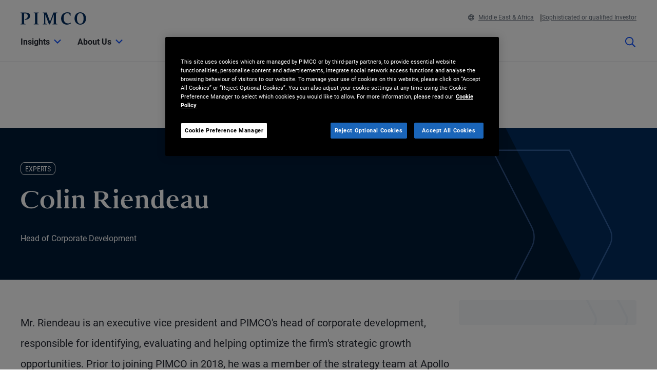

--- FILE ---
content_type: text/html; charset=utf-8
request_url: https://www.pimco.com/mea/en/experts/colin-riendeau
body_size: 24563
content:

<!DOCTYPE html>
<html lang="en-ZA" data-site="website-mea" class="">
<head>
    
<script>
    const currentUrl = window.location.href;
    const urlObj = new URL(currentUrl);
    const pathSegments = urlObj.pathname.split('/');

    window.dataLayer = window.dataLayer || [];
    window.dataLayer.length = 0;
    window.dataLayer.push({
        'sc_author': '',
        'sc_topics': '',
        'sc_en_topics': '',
        'sc_en_category': 'Expert',
        'content_type': '',
        'investment_strategy': '',
        'country_code': pathSegments.length > 1 ? pathSegments[1] : '',
        'site_language': pathSegments.length > 2 ? pathSegments[2] : '',
        'sc_publish_date': '',
        'sc_item_id': '0dc6e77b-b794-45c9-a296-5b54299222bc',
        'sc_item_name': 'colin riendeau',
        'cusip': '',
        'user_id': '',
        'role_select': 'Financial Professional',
        'role_logged_in': '',
        'fund_name': ''
    });

    document.addEventListener("DOMContentLoaded", function () {
        $(".gtm-sharebar-print-event").click(function (e) {
            window.dataLayer = window.dataLayer || [];
            window.dataLayer.push({
                'event': 'print_click',
            });
        });
    });
</script>

    
    <!-- Google Tag Manager -->
    <script>
    (function(w,d,s,l,i){w[l]=w[l]||[];w[l].push({'gtm.start':

            new Date().getTime(),event:'gtm.js'});var f=d.getElementsByTagName(s)[0],

            j=d.createElement(s),dl=l!='dataLayer'?'&l='+l:'';j.async=true;j.src=

            'https://www.googletagmanager.com/gtm.js?id='+i+dl;f.parentNode.insertBefore(j,f);

    })(window,document,'script','dataLayer', 'GTM-WPSSJXZ');</script>
    <!-- End Google Tag Manager -->

    <!-- Release Name : Release-626 on 2026-01-10 02:10:36Z  : wn0ldwk00000W -->
    <meta charset="UTF-8">
<meta name="viewport" content="width=device-width, initial-scale=1.0, minimum-scale=1.0, user-scalable=yes">
<meta http-equiv="Content-Type" content="text/html; charset=utf-8" />

<title>Colin Riendeau | PIMCO</title>
<!--Page ID : {0DC6E77B-B794-45C9-A296-5B54299222BC}-->
<meta property="og:title" content="Colin Riendeau | PIMCO" />
<meta name="keywords" content="">
<meta name="description" content="Mr. Riendeau is an executive vice president and PIMCO&#39;s head of corporate development, responsible for identifying, evaluating and helping optimize the firm&#39;s strategic growth opportunities. Prior to joining PIMCO in 2018, he was a member of the strategy team at Apollo Global Management, assessing growth opportunities spanning alternative asset management and specialty finance. Previously, he spent over 10 years in investment banking focused on the financial services sector, most recently as an executive director in the financial institutions group at UBS. He has 20 years of investment and financial services experience and holds an MBA from Columbia Business School. He received an undergraduate degree from Cornell University.">
<meta property="og:description" content="Mr. Riendeau is an executive vice president and PIMCO&#39;s head of corporate development, responsible for identifying, evaluating and helping optimize the firm&#39;s strategic growth opportunities. Prior to joining PIMCO in 2018, he was a member of the strategy team at Apollo Global Management, assessing growth opportunities spanning alternative asset management and specialty finance. Previously, he spent over 10 years in investment banking focused on the financial services sector, most recently as an executive director in the financial institutions group at UBS. He has 20 years of investment and financial services experience and holds an MBA from Columbia Business School. He received an undergraduate degree from Cornell University." />
<meta property="og:type" content="profile" />

    <meta name="author" content="PIMCO" />



<meta property="og:url" content="https://www.pimco.com/mea/en/experts/colin-riendeau" />
<meta name="twitter:site" content=@pimco />
<meta name="twitter:creator" content=@pimco />
<meta property="og:site_name" content="Pacific Investment Management Company LLC" />
<meta name="twitter:card" content="summary_large_image" />
<meta name="twitter:description" content="Mr. Riendeau is an executive vice president and PIMCO&#39;s head of corporate development, responsible for identifying, evaluating and helping optimize the firm&#39;s strategic growth opportunities. Prior to joining PIMCO in 2018, he was a member of the strategy team at Apollo Global Management, assessing growth opportunities spanning alternative asset management and specialty finance. Previously, he spent over 10 years in investment banking focused on the financial services sector, most recently as an executive director in the financial institutions group at UBS. He has 20 years of investment and financial services experience and holds an MBA from Columbia Business School. He received an undergraduate degree from Cornell University.">
<meta name="twitter:title" content="Colin Riendeau | PIMCO">
        <meta property="og:image" content="https://www.pimco.com/mea/en/-/media/experts/r/expert-riendeau-colin.webp?rev=d0f453bba80d4ea9bbd9b89302449479" />
        <meta name="twitter:image" content="https://www.pimco.com/mea/en/-/media/experts/r/expert-riendeau-colin.webp?rev=d0f453bba80d4ea9bbd9b89302449479">


<link rel="canonical" href="https://www.pimco.com/mea/en/experts/colin-riendeau" />

    <link rel="alternate" href="https://www.pimco.com/be/en/experts/colin-riendeau" hreflang="en-be" />
    <link rel="alternate" href="https://www.pimco.com/br/en/experts/colin-riendeau" hreflang="en-br" />
    <link rel="alternate" href="https://www.pimco.com/br/pt/experts/colin-riendeau" hreflang="pt-br" />
    <link rel="alternate" href="https://www.pimco.com/ca/en/experts/colin-riendeau" hreflang="en-ca" />
    <link rel="alternate" href="https://www.pimco.com/ca/fr/experts/colin-riendeau" hreflang="fr-ca" />
    <link rel="alternate" href="https://www.pimco.com/lat/en/experts/colin-riendeau" hreflang="en-ar" />
    <link rel="alternate" href="https://www.pimco.com/lat/en/experts/colin-riendeau" hreflang="en-cl" />
    <link rel="alternate" href="https://www.pimco.com/lat/en/experts/colin-riendeau" hreflang="en-co" />
    <link rel="alternate" href="https://www.pimco.com/lat/en/experts/colin-riendeau" hreflang="en-cr" />
    <link rel="alternate" href="https://www.pimco.com/lat/en/experts/colin-riendeau" hreflang="en-gt" />
    <link rel="alternate" href="https://www.pimco.com/lat/en/experts/colin-riendeau" hreflang="en-pa" />
    <link rel="alternate" href="https://www.pimco.com/lat/en/experts/colin-riendeau" hreflang="en-py" />
    <link rel="alternate" href="https://www.pimco.com/lat/en/experts/colin-riendeau" hreflang="en-pe" />
    <link rel="alternate" href="https://www.pimco.com/lat/en/experts/colin-riendeau" hreflang="en-uy" />
    <link rel="alternate" href="https://www.pimco.com/lat/en/experts/colin-riendeau" hreflang="en-mx" />
    <link rel="alternate" href="https://www.pimco.com/lat/es/experts/colin-riendeau" hreflang="es-ar" />
    <link rel="alternate" href="https://www.pimco.com/lat/es/experts/colin-riendeau" hreflang="es-co" />
    <link rel="alternate" href="https://www.pimco.com/lat/es/experts/colin-riendeau" hreflang="es-cl" />
    <link rel="alternate" href="https://www.pimco.com/lat/es/experts/colin-riendeau" hreflang="es-cr" />
    <link rel="alternate" href="https://www.pimco.com/lat/es/experts/colin-riendeau" hreflang="es-gt" />
    <link rel="alternate" href="https://www.pimco.com/lat/es/experts/colin-riendeau" hreflang="es-mx" />
    <link rel="alternate" href="https://www.pimco.com/lat/es/experts/colin-riendeau" hreflang="es-pa" />
    <link rel="alternate" href="https://www.pimco.com/lat/es/experts/colin-riendeau" hreflang="es-py" />
    <link rel="alternate" href="https://www.pimco.com/lat/es/experts/colin-riendeau" hreflang="es-pe" />
    <link rel="alternate" href="https://www.pimco.com/lat/es/experts/colin-riendeau" hreflang="es-uy" />
    <link rel="alternate" href="https://www.pimco.com/us/en/experts/colin-riendeau" hreflang="en-us" />
    <link rel="alternate" href="https://www.pimco.com/au/en/experts/colin-riendeau" hreflang="en-au" />
    <link rel="alternate" href="https://www.pimco.com/hk/en/experts/colin-riendeau" hreflang="en-hk" />
    <link rel="alternate" href="https://www.pimco.com/jp/ja/experts/colin-riendeau" hreflang="ja-jp" />
    <link rel="alternate" href="https://www.pimco.com/kr/en/experts/colin-riendeau" hreflang="en-kr" />
    <link rel="alternate" href="https://www.pimco.com/sg/en/experts/colin-riendeau" hreflang="en-sg" />
    <link rel="alternate" href="https://www.pimco.com/dk/en/experts/colin-riendeau" hreflang="en-dk" />
    <link rel="alternate" href="https://www.pimco.com/gbl/en/experts/colin-riendeau" hreflang="x-default" />
    <link rel="alternate" href="https://www.pimco.com/eu/en/experts/colin-riendeau" hreflang="en-eu" />
    <link rel="alternate" href="https://www.pimco.com/fi/en/experts/colin-riendeau" hreflang="en-fi" />
    <link rel="alternate" href="https://www.pimco.com/fr/fr/experts/colin-riendeau" hreflang="fr-fr" />
    <link rel="alternate" href="https://www.pimco.com/de/de/experts/colin-riendeau" hreflang="de-de" />
    <link rel="alternate" href="https://www.pimco.com/it/it/experts/colin-riendeau" hreflang="it-it" />
    <link rel="alternate" href="https://www.pimco.com/lu/en/experts/colin-riendeau" hreflang="en-lu" />
    <link rel="alternate" href="https://www.pimco.com/mea/en/experts/colin-riendeau" hreflang="en-bh" />
    <link rel="alternate" href="https://www.pimco.com/mea/en/experts/colin-riendeau" hreflang="en-bt" />
    <link rel="alternate" href="https://www.pimco.com/mea/en/experts/colin-riendeau" hreflang="en-bw" />
    <link rel="alternate" href="https://www.pimco.com/mea/en/experts/colin-riendeau" hreflang="en-eg" />
    <link rel="alternate" href="https://www.pimco.com/mea/en/experts/colin-riendeau" hreflang="en-ir" />
    <link rel="alternate" href="https://www.pimco.com/mea/en/experts/colin-riendeau" hreflang="en-il" />
    <link rel="alternate" href="https://www.pimco.com/mea/en/experts/colin-riendeau" hreflang="en-jo" />
    <link rel="alternate" href="https://www.pimco.com/mea/en/experts/colin-riendeau" hreflang="en-ke" />
    <link rel="alternate" href="https://www.pimco.com/mea/en/experts/colin-riendeau" hreflang="en-kw" />
    <link rel="alternate" href="https://www.pimco.com/mea/en/experts/colin-riendeau" hreflang="en-lb" />
    <link rel="alternate" href="https://www.pimco.com/mea/en/experts/colin-riendeau" hreflang="en-mu" />
    <link rel="alternate" href="https://www.pimco.com/mea/en/experts/colin-riendeau" hreflang="en-om" />
    <link rel="alternate" href="https://www.pimco.com/mea/en/experts/colin-riendeau" hreflang="en-qa" />
    <link rel="alternate" href="https://www.pimco.com/mea/en/experts/colin-riendeau" hreflang="en-sa" />
    <link rel="alternate" href="https://www.pimco.com/mea/en/experts/colin-riendeau" hreflang="en-sd" />
    <link rel="alternate" href="https://www.pimco.com/nl/en/experts/colin-riendeau" hreflang="en-nl" />
    <link rel="alternate" href="https://www.pimco.com/no/en/experts/colin-riendeau" hreflang="en-no" />
    <link rel="alternate" href="https://www.pimco.com/es/es/experts/colin-riendeau" hreflang="es-es" />
    <link rel="alternate" href="https://www.pimco.com/se/en/experts/colin-riendeau" hreflang="en-se" />
    <link rel="alternate" href="https://www.pimco.com/ch/en/experts/colin-riendeau" hreflang="en-ch" />
    <link rel="alternate" href="https://www.pimco.com/ae/en/experts/colin-riendeau" hreflang="en-ae" />
    <link rel="alternate" href="https://www.pimco.com/gb/en/experts/colin-riendeau" hreflang="en-gb" />


<link rel="dns-prefetch" href="https://ka-p.fontawesome.com" />
<link rel="dns-prefetch" href="https://kit.fontawesome.com" />
<link rel="dns-prefetch" href="https://static.cloud.coveo.com" />
<link rel="dns-prefetch" href="https://munchkin.marketo.net" />
<link rel="dns-prefetch" href="https://browser-update.org" />
<link rel="dns-prefetch" href="https://fml-x.com" />
<link rel="dns-prefetch" href="https://www.googletagmanager.com" />
<link rel="dns-prefetch" href="https://cdn.cookielaw.org" />


<link rel="preload" href="/ren-assets/fonts/senhan/new/senhan-medium.woff2" as="font" type="font/woff2" crossorigin="anonymous">
<link rel="preload" href="/ren-assets/fonts/roboto/roboto-regular.woff2" as="font" type="font/woff2" crossorigin="anonymous">
<link rel="preload" href="/ren-assets/fonts/roboto/roboto-bold.woff2" as="font" type="font/woff2" crossorigin="anonymous">
<link rel="preload" href="/ren-assets/fonts/roboto-condensed/robotocondensed-regular.woff2" as="font" type="font/woff2" crossorigin="anonymous">
    


    
    
<!-- Podcast Episode SEO -->




   
    

    <script type="text/javascript">
        var OKDomains = ['pimcoweb.com','pimco.com','pimcobrasil.com.br','pimco.com.au','pimco.com.sg','pimco.com.hk','pimco.co.uk','pimco.fr','pimco.de','pimco.es','pimco.lu','pimco.be','pvit.pimco-funds.com','pimcoetfs.com','pro.pimco.com','pimco.com.br','pimco.ca','pimco.lu','pimco.br','pimco.ch','pimco.fr','se.pimco.com','pimco.dk','pimco.fi','pimco.ae','pimco.com.tw','pimco.it','pimco.no','pimco.wd1.myworkdayjobs.com','goo.gl','g.page'];
    </script>
            <script>
            var $buoop = {
                required: { e: -4, f: -4, o: -4, s: -1, c: -4 },
                insecure: true,
                api: 2023.02,
                reminder: 24,
                text:
                {
                    'msg': 'Your web browser ({brow_name}) is out of date.&nbsp',
                    'insecure': 'Your web browser ({brow_name}) has a serious security vulnerability.&nbsp',
                    'msgmore': 'Update your browser for more security, speed and the best experience on this site.',
                    'bupdate': 'Update',
                    'bignore': 'Ignore',
                    'remind': '',
                    'bnever': ''
                }
            };
            function $buo_f() {
                var e = document.createElement("script");
                e.src = "//browser-update.org/update.min.js";
                document.body.appendChild(e);
            };
            try { document.addEventListener("DOMContentLoaded", $buo_f, false) }
            catch (e) { window.attachEvent("onload", $buo_f) }
        </script>

    <link rel="icon" type="image/x-icon" href="/ren-assets/img/favicons/favicon.png?rev=E6C931209CD7CD3B11AA227D43F84DA4" />
    <link rel="stylesheet" href="https://kit.fontawesome.com:443/fafc36e408.css?rev=E6C931209CD7CD3B11AA227D43F84DA4" crossorigin="anonymous">
    <link href="/ren-assets/css/pimco.min.css?rev=E6C931209CD7CD3B11AA227D43F84DA4" rel="stylesheet">

</head>
<body>
    
    <noscript>
        <iframe src="https://www.googletagmanager.com/ns.html?id=GTM-WPSSJXZ" height="0" width="0" style="display: none; visibility: hidden"></iframe>
    </noscript>

    

    


<!-- BEGIN NOINDEX -->
<a href="#MainContent" class="site-header__skip-link" id="SkipToMain">
    Skip to Main Content
</a>
<header class="site-header">
    
    <div class="site-header__container">
        <div class="site-header-row">

            

    <div class="header__logo">
        <a class="gtm_logo_click" href="/mea/en" title="PIMCO Home" aria-label="PIMCO Home">
<img src="/mea/en/-/media/pimco-images/logos/navy-blue-logo.webp?rev=b2fc23efbfce4f8dae0be98410d971cd&amp;la=en-ZA&amp;hash=CB838D3F350756D55F00B1A92F096CEA" alt="PIMCO logo" />        </a>
    </div>

          

            

            <div class="header__navigation-utility header__navigation-utility-desktop">
                

<ul class="header__navigation-utility-links">
    <li class="header__navigation-utility-link">
        <button class="header__navigation-utility-country-link VisitorSettingsModalTrigger gtm-utilitynav-event" data-country-code="ZA" data-datalayer-clicktext="Middle East & Africa"><svg role="img" aria-hidden="true" width="16" height="16" viewBox="0 0 16 16" fill="none" xmlns="http://www.w3.org/2000/svg">
    <path d="M8 0C3.58065 0 0 3.58065 0 8C0 12.4194 3.58065 16 8 16C12.4194 16 16 12.4194 16 8C16 3.58065 12.4194 0 8 0ZM13.7839 5.16129H11.6161C11.4 3.98387 11.0516 2.94194 10.6097 2.10645C11.9935 2.71935 13.1161 3.80645 13.7839 5.16129ZM8 1.54839C8.6 1.54839 9.56774 2.87742 10.0387 5.16129H5.96129C6.43226 2.87742 7.4 1.54839 8 1.54839ZM1.54839 8C1.54839 7.55806 1.59355 7.12581 1.67742 6.70968H4.18387C4.15161 7.13226 4.12903 7.55806 4.12903 8C4.12903 8.44194 4.15161 8.86774 4.18387 9.29032H1.67742C1.59355 8.87419 1.54839 8.44194 1.54839 8ZM2.21613 10.8387H4.38387C4.6 12.0161 4.94839 13.0581 5.39032 13.8935C4.00645 13.2806 2.88387 12.1935 2.21613 10.8387ZM4.38387 5.16129H2.21613C2.88387 3.80645 4.00645 2.71935 5.39032 2.10645C4.94839 2.94194 4.6 3.98387 4.38387 5.16129ZM8 14.4516C7.4 14.4516 6.43226 13.1226 5.96129 10.8387H10.0419C9.56774 13.1226 8.6 14.4516 8 14.4516ZM10.2613 9.29032H5.73871C5.70323 8.87742 5.67742 8.45161 5.67742 8C5.67742 7.54839 5.70323 7.12258 5.73871 6.70968H10.2645C10.3 7.12258 10.3258 7.54839 10.3258 8C10.3258 8.45161 10.2968 8.87742 10.2613 9.29032ZM10.6097 13.8935C11.0516 13.0581 11.3968 12.0161 11.6161 10.8387H13.7839C13.1161 12.1935 11.9935 13.2806 10.6097 13.8935ZM11.8161 9.29032C11.8484 8.86774 11.871 8.44194 11.871 8C11.871 7.55806 11.8484 7.13226 11.8161 6.70968H14.3226C14.4065 7.12581 14.4516 7.55806 14.4516 8C14.4516 8.44194 14.4065 8.87419 14.3226 9.29032H11.8161Z" fill="#084FFF"/>
</svg>Middle East & Africa</button>
    </li>
    
        <li class="header__navigation-utility-link">
            <button class="header__navigation-utility-persona-link VisitorSettingsModalTrigger gtm-utilitynav-event" data-datalayer-clicktext="Sophisticated or qualified Investor">Sophisticated or qualified Investor</button>
        </li>


    
</ul>


            </div>
        </div>
        <nav class="header__navigation" role="navigation">
            <button class="header__search-cta header__search-cta--mobile" title="Site search" aria-label="Site search" tabindex="0">
                <span>
    <svg role="img" aria-hidden="true" width="16" height="16" viewBox="0 0 16 16" fill="none" xmlns="http://www.w3.org/2000/svg">
        <g clip-path="url(#clip0)">
            <path d="M15.8906 14.6531L12.0969 10.8594C12.025 10.7875 11.9313 10.75 11.8313 10.75H11.4187C12.4031 9.60938 13 8.125 13 6.5C13 2.90937 10.0906 0 6.5 0C2.90937 0 0 2.90937 0 6.5C0 10.0906 2.90937 13 6.5 13C8.125 13 9.60938 12.4031 10.75 11.4187V11.8313C10.75 11.9313 10.7906 12.025 10.8594 12.0969L14.6531 15.8906C14.8 16.0375 15.0375 16.0375 15.1844 15.8906L15.8906 15.1844C16.0375 15.0375 16.0375 14.8 15.8906 14.6531ZM6.5 11.5C3.7375 11.5 1.5 9.2625 1.5 6.5C1.5 3.7375 3.7375 1.5 6.5 1.5C9.2625 1.5 11.5 3.7375 11.5 6.5C11.5 9.2625 9.2625 11.5 6.5 11.5Z" fill="#022D5E"></path>
        </g>
        <defs>
            <clipPath id="clip0">
                <rect width="16" height="16" fill="white"></rect>
            </clipPath>
        </defs>
    </svg>
</span>
            </button>

            <button class="header__hamburger-cta header__hamburger-cta--open" aria-label="Open primary navigation">
                <span></span>
                <span></span>
                <span></span>
            </button>

            <div class="header__navigation-group">
                <h2 id="header__navigation-title" hidden>Primary navigation</h2>

                <div class="header__navigation-group-outer">
                    <button class="header__hamburger-cta header__hamburger-cta--close" aria-label="Close Primary Navigation">
                        <span></span>
                        <span></span>
                        <span></span>
                    </button>

                        <ul class="header__navigation-group-inner">

<li class="header__navigation-dropdown">
    <button class="header__navigation-dropdown-link" aria-expanded="false" aria-controls="NavigationSection__e62ec724714448ddbf47870e1f1b15ec" tabindex="0">
        <span>Insights</span>
        <span class="header__navigation-dropdown-link-icon"><svg role="img" aria-hidden="true" width="14" height="8" viewBox="0 0 10 6" fill="none" xmlns="http://www.w3.org/2000/svg">
<path d="M4.73418 5.86865L0.10918 1.28115C-0.0376953 1.13428 -0.0376953 0.896777 0.10918 0.749902L0.72793 0.131152C0.874805 -0.0157227 1.1123 -0.0157227 1.25918 0.131152L4.9998 3.83428L8.74043 0.131152C8.88731 -0.0157227 9.12481 -0.0157227 9.27168 0.131152L9.89043 0.749902C10.0373 0.896777 10.0373 1.13428 9.89043 1.28115L5.26543 5.86865C5.11856 6.01553 4.88105 6.01553 4.73418 5.86865Z" fill="black"/>
</svg>
</span>
        <span class="header__navigation-dropdown-link-mobile-icon"><svg role="img" aria-hidden="true" width="10" height="19" viewBox="0 0 10 19" fill="none" xmlns="http://www.w3.org/2000/svg">
<path d="M0.9375 1.02344L0.15625 1.76562C0 1.96094 0 2.27344 0.15625 2.42969L7.22656 9.5L0.15625 16.6094C0 16.7656 0 17.0781 0.15625 17.2734L0.9375 18.0156C1.13281 18.2109 1.40625 18.2109 1.60156 18.0156L9.80469 9.85156C9.96094 9.65625 9.96094 9.38281 9.80469 9.1875L1.60156 1.02344C1.40625 0.828125 1.13281 0.828125 0.9375 1.02344Z" fill="black"/>
</svg>
</span>
    </button>

    <div class="header__navigation-dropdown-content" id="NavigationSection__e62ec724714448ddbf47870e1f1b15ec">
        <div class="header__navigation-dropdown-content-inner">
            <div class="dropdown--back"><button class="dropdown--back-button"><span class="fa-solid fa-chevron-left" aria-hidden="true"></span>Insights <span class="sr-only">Click here to return to the Main Menu</span></button></div>
            <div class="dropdown--links-wrapper">


    <div class="dropdown--link-list">
            <h3 class="header__navigation-dropdown-eyebrow-heading">Latest Insights</h3>
        <ul>
                    <li>
<a href="/mea/en/insights#sort=%40publishz32xdate%20descending&amp;f:category=[70341f6de3a142ee89144df0ec44e3b8]" class="nav-link gtm-topnav-event" data-datalayer-subsection="Latest Insights" data-datalayer-clicktext="Economic & Market Commentary" >Economic & Market Commentary</a>                    </li>
                    <li>
<a href="/mea/en/insights#sort=%40publishz32xdate%20descending&amp;f:category=[a7b69dc189f64d858cf8c37ff9c9e7fd]" class="nav-link gtm-topnav-event" data-datalayer-subsection="Latest Insights" data-datalayer-clicktext="Research" >Research</a>                    </li>
                    <li>
<a href="/mea/en/insights/podcasts/fixing-your-interest" class="nav-link gtm-topnav-event" data-datalayer-subsection="Latest Insights" data-datalayer-clicktext="Podcasts" >Podcasts</a>                    </li>
                            <li>
<a href="/mea/en/insights" class="header__navigation-dropdown-view-all-link gtm-topnav-event" data-datalayer-subsection="Latest Insights" data-datalayer-clicktext="View All" >View All<span class="fa-solid fa-chevron-right" aria-hidden="true"></span>
</a>                </li>
        </ul>
    </div>


    <div class="dropdown--link-list">
            <h3 class="header__navigation-dropdown-eyebrow-heading">OUTLOOKS</h3>
        <ul>
                    <li>
<a href="https://www.pimco.com/mea/en/secular" class="nav-link gtm-topnav-event" data-datalayer-subsection="OUTLOOKS" data-datalayer-clicktext="Secular Outlook" >Secular Outlook</a>                    </li>
                    <li>
<a href="https://www.pimco.com/mea/en/cyclical" class="nav-link gtm-topnav-event" data-datalayer-subsection="OUTLOOKS" data-datalayer-clicktext="Cyclical Outlook" >Cyclical Outlook</a>                    </li>
                    </ul>
    </div>
                
    <div class="dropdown--feature-wrapper">
        <div class="header__navigation-dropdown-feature">
                <div class="header__navigation-dropdown-feature-image">
                    <img loading="lazy" srcset="/mea/en/-/media/global-assets/insights/economic-and-market-commentary/cyclical-outlook/2026/01/pimco_cyclical_outlook_wilding_balls_jan2026_14818_2560x1440.webp?rev=5c0d3bf82051466da9c88fbf26c84873&amp;h=1440&amp;w=2560&amp;la=en-ZA&amp;hash=61C803935DAA778AB085D995E1D8152E 2560w,/mea/en/-/media/global-assets/insights/economic-and-market-commentary/cyclical-outlook/2026/01/pimco_cyclical_outlook_wilding_balls_jan2026_14818_2560x1440.webp?rev=5c0d3bf82051466da9c88fbf26c84873&amp;h=1080&amp;w=1920&amp;la=en-ZA&amp;hash=90A031FCFE143FF5994AE992B9EFED49 1920w,/mea/en/-/media/global-assets/insights/economic-and-market-commentary/cyclical-outlook/2026/01/pimco_cyclical_outlook_wilding_balls_jan2026_14818_2560x1440.webp?rev=5c0d3bf82051466da9c88fbf26c84873&amp;h=720&amp;w=1280&amp;la=en-ZA&amp;hash=427E4CB777A2AF199DBED1DCE26E0535 1280w,/mea/en/-/media/global-assets/insights/economic-and-market-commentary/cyclical-outlook/2026/01/pimco_cyclical_outlook_wilding_balls_jan2026_14818_2560x1440.webp?rev=5c0d3bf82051466da9c88fbf26c84873&amp;h=360&amp;w=640&amp;la=en-ZA&amp;hash=05425C34C229E3E10EAE4B1401DE9EB8 640w" sizes="(max-width: 640px) 640px,(max-width: 1440px) 1280px,(max-width: 2560px) 1920px" src="/mea/en/-/media/global-assets/insights/economic-and-market-commentary/cyclical-outlook/2026/01/pimco_cyclical_outlook_wilding_balls_jan2026_14818_2560x1440.webp?rev=5c0d3bf82051466da9c88fbf26c84873&amp;h=1440&amp;w=2560&amp;la=en-ZA&amp;hash=61C803935DAA778AB085D995E1D8152E" loading="lazy" alt="Compounding Opportunity"  />
                </div>
                            <div class="header__navigation-dropdown-feature-content">
                        <p class="header__navigation-dropdown-feature-eyebrow-heading">Cyclical Outlook</p>
                    <a href="/mea/en/insights/compounding-opportunity" class="header__navigation-dropdown-feature-link gtm-topnav-event" data-datalayer-subsection="Insights" data-datalayer-clicktext="Compounding Opportunity " >                            <h3 class="header__navigation-dropdown-feature-link--large-header">Compounding Opportunity </h3>
</a>                                            <p class="header__navigation-dropdown-feature-description">Following strong 2025 returns, high quality fixed income continues to offer attractive yields and global diversification at a time of stretched equity valuations and tight credit spreads.</p>
                </div>
        </div>
    </div>
               </div>
        </div>
    </div>
</li>
<li class="header__navigation-dropdown">
    <button class="header__navigation-dropdown-link" aria-expanded="false" aria-controls="NavigationSection__1419e5dd89174e92a48a037eb42dcff8" tabindex="0">
        <span>About Us</span>
        <span class="header__navigation-dropdown-link-icon"><svg role="img" aria-hidden="true" width="14" height="8" viewBox="0 0 10 6" fill="none" xmlns="http://www.w3.org/2000/svg">
<path d="M4.73418 5.86865L0.10918 1.28115C-0.0376953 1.13428 -0.0376953 0.896777 0.10918 0.749902L0.72793 0.131152C0.874805 -0.0157227 1.1123 -0.0157227 1.25918 0.131152L4.9998 3.83428L8.74043 0.131152C8.88731 -0.0157227 9.12481 -0.0157227 9.27168 0.131152L9.89043 0.749902C10.0373 0.896777 10.0373 1.13428 9.89043 1.28115L5.26543 5.86865C5.11856 6.01553 4.88105 6.01553 4.73418 5.86865Z" fill="black"/>
</svg>
</span>
        <span class="header__navigation-dropdown-link-mobile-icon"><svg role="img" aria-hidden="true" width="10" height="19" viewBox="0 0 10 19" fill="none" xmlns="http://www.w3.org/2000/svg">
<path d="M0.9375 1.02344L0.15625 1.76562C0 1.96094 0 2.27344 0.15625 2.42969L7.22656 9.5L0.15625 16.6094C0 16.7656 0 17.0781 0.15625 17.2734L0.9375 18.0156C1.13281 18.2109 1.40625 18.2109 1.60156 18.0156L9.80469 9.85156C9.96094 9.65625 9.96094 9.38281 9.80469 9.1875L1.60156 1.02344C1.40625 0.828125 1.13281 0.828125 0.9375 1.02344Z" fill="black"/>
</svg>
</span>
    </button>

    <div class="header__navigation-dropdown-content" id="NavigationSection__1419e5dd89174e92a48a037eb42dcff8">
        <div class="header__navigation-dropdown-content-inner">
            <div class="dropdown--back"><button class="dropdown--back-button"><span class="fa-solid fa-chevron-left" aria-hidden="true"></span>About Us <span class="sr-only">Click here to return to the Main Menu</span></button></div>
            <div class="dropdown--links-wrapper">


    <div class="dropdown--link-list">
            <h3 class="header__navigation-dropdown-eyebrow-heading">WHO WE ARE</h3>
        <ul>
                    <li>
<a href="/mea/en/about-us" class="nav-link gtm-topnav-event" data-datalayer-subsection="WHO WE ARE" data-datalayer-clicktext="About Us" >About Us</a>                    </li>
                    <li>
<a href="/mea/en/about-us/our-process" class="nav-link gtm-topnav-event" data-datalayer-subsection="WHO WE ARE" data-datalayer-clicktext="Our Process" >Our Process</a>                    </li>
                    <li>
<a href="/mea/en/about-us/experts" class="nav-link gtm-topnav-event" data-datalayer-subsection="WHO WE ARE" data-datalayer-clicktext="Firm Leadership" >Firm Leadership</a>                    </li>
                    </ul>
    </div>


    <div class="dropdown--link-list">
            <h3 class="header__navigation-dropdown-eyebrow-heading">Our Purpose & Impact</h3>
        <ul>
                    <li>
<a href="/mea/en/about-us/inclusion-diversity" class="nav-link gtm-topnav-event" data-datalayer-subsection="Our Purpose & Impact" data-datalayer-clicktext="Inclusion & Diversity" >Inclusion & Diversity</a>                    </li>
                    <li>
<a href="/mea/en/about-us/purpose" class="nav-link gtm-topnav-event" data-datalayer-subsection="Our Purpose & Impact" data-datalayer-clicktext="Purpose at PIMCO" >Purpose at PIMCO</a>                    </li>
                    </ul>
    </div>


    <div class="dropdown--link-list">
            <h3 class="header__navigation-dropdown-eyebrow-heading">More</h3>
        <ul>
                    <li>
<a href="/mea/en/about-us/contact-us" class="nav-link gtm-topnav-event" data-datalayer-subsection="More" data-datalayer-clicktext="Contact Us" >Contact Us</a>                    </li>
                    <li>
<a href="/mea/en/about-us/offices" class="nav-link gtm-topnav-event" data-datalayer-subsection="More" data-datalayer-clicktext="PIMCO Offices" >PIMCO Offices</a>                    </li>
                    <li>
<a href="/mea/en/about-us/press-release" class="nav-link gtm-topnav-event" data-datalayer-subsection="More" data-datalayer-clicktext="Press Releases" >Press Releases</a>                    </li>
                    <li>
<a href="/mea/en/about-us/media-contacts" class="nav-link gtm-topnav-event" data-datalayer-subsection="More" data-datalayer-clicktext="Media Contacts" >Media Contacts</a>                    </li>
                    <li>
<a href="https://www.pimco.com/gbl/en/about-us/careers" class="nav-link gtm-topnav-event" data-datalayer-subsection="More" data-datalayer-clicktext="Careers" rel="noopener noreferrer" target="_blank" >Careers</a>                    </li>
                    </ul>
    </div>
                
    <div class="dropdown--feature-wrapper">
        <div class="header__navigation-dropdown-feature">
                <div class="header__navigation-dropdown-feature-image">
                    <img loading="lazy" srcset="/mea/en/-/media/global-assets/about-us/pimco_about-us_hero_emea.webp?rev=82653fd1bdb34d7aa9a482a5b6d12d0a&amp;h=1440&amp;w=2560&amp;la=en-ZA&amp;hash=DAB799A599B6B113F1C6DB659EBBA50A 2560w,/mea/en/-/media/global-assets/about-us/pimco_about-us_hero_emea.webp?rev=82653fd1bdb34d7aa9a482a5b6d12d0a&amp;h=1080&amp;w=1920&amp;la=en-ZA&amp;hash=42155C27F68EE75A332007B321AFDA90 1920w,/mea/en/-/media/global-assets/about-us/pimco_about-us_hero_emea.webp?rev=82653fd1bdb34d7aa9a482a5b6d12d0a&amp;h=720&amp;w=1280&amp;la=en-ZA&amp;hash=21717302C37C7B9D48D1CA15AD0FC671 1280w,/mea/en/-/media/global-assets/about-us/pimco_about-us_hero_emea.webp?rev=82653fd1bdb34d7aa9a482a5b6d12d0a&amp;h=360&amp;w=640&amp;la=en-ZA&amp;hash=4E85DA452FEA98B64D62BE418EF96DC6 640w" sizes="(max-width: 640px) 640px,(max-width: 1440px) 1280px,(max-width: 2560px) 1920px" src="/mea/en/-/media/global-assets/about-us/pimco_about-us_hero_emea.webp?rev=82653fd1bdb34d7aa9a482a5b6d12d0a&amp;h=1440&amp;w=2560&amp;la=en-ZA&amp;hash=DAB799A599B6B113F1C6DB659EBBA50A" loading="lazy" alt="About Us"  />
                </div>
                            <div class="header__navigation-dropdown-feature-content">
                        <p class="header__navigation-dropdown-feature-eyebrow-heading">About Us</p>
                    <a href="/mea/en/about-us" class="header__navigation-dropdown-feature-link gtm-topnav-event" data-datalayer-subsection="About Us" data-datalayer-clicktext="Bonds That Go the Distance" >                            <h3 class="header__navigation-dropdown-feature-link--large-header">Bonds That Go the Distance</h3>
</a>                                            <p class="header__navigation-dropdown-feature-description">For more than 50 years, we’ve created opportunities for investors across public and private markets.</p>
                </div>
        </div>
    </div>
               </div>
        </div>
    </div>
</li>                        </ul>
                    <div class="header__navigation-utility header__navigation-utility-mobile">
                        

<ul class="header__navigation-utility-links">
    <li class="header__navigation-utility-link">
        <button class="header__navigation-utility-country-link VisitorSettingsModalTrigger gtm-utilitynav-event" data-country-code="ZA" data-datalayer-clicktext="Middle East & Africa"><svg role="img" aria-hidden="true" width="16" height="16" viewBox="0 0 16 16" fill="none" xmlns="http://www.w3.org/2000/svg">
    <path d="M8 0C3.58065 0 0 3.58065 0 8C0 12.4194 3.58065 16 8 16C12.4194 16 16 12.4194 16 8C16 3.58065 12.4194 0 8 0ZM13.7839 5.16129H11.6161C11.4 3.98387 11.0516 2.94194 10.6097 2.10645C11.9935 2.71935 13.1161 3.80645 13.7839 5.16129ZM8 1.54839C8.6 1.54839 9.56774 2.87742 10.0387 5.16129H5.96129C6.43226 2.87742 7.4 1.54839 8 1.54839ZM1.54839 8C1.54839 7.55806 1.59355 7.12581 1.67742 6.70968H4.18387C4.15161 7.13226 4.12903 7.55806 4.12903 8C4.12903 8.44194 4.15161 8.86774 4.18387 9.29032H1.67742C1.59355 8.87419 1.54839 8.44194 1.54839 8ZM2.21613 10.8387H4.38387C4.6 12.0161 4.94839 13.0581 5.39032 13.8935C4.00645 13.2806 2.88387 12.1935 2.21613 10.8387ZM4.38387 5.16129H2.21613C2.88387 3.80645 4.00645 2.71935 5.39032 2.10645C4.94839 2.94194 4.6 3.98387 4.38387 5.16129ZM8 14.4516C7.4 14.4516 6.43226 13.1226 5.96129 10.8387H10.0419C9.56774 13.1226 8.6 14.4516 8 14.4516ZM10.2613 9.29032H5.73871C5.70323 8.87742 5.67742 8.45161 5.67742 8C5.67742 7.54839 5.70323 7.12258 5.73871 6.70968H10.2645C10.3 7.12258 10.3258 7.54839 10.3258 8C10.3258 8.45161 10.2968 8.87742 10.2613 9.29032ZM10.6097 13.8935C11.0516 13.0581 11.3968 12.0161 11.6161 10.8387H13.7839C13.1161 12.1935 11.9935 13.2806 10.6097 13.8935ZM11.8161 9.29032C11.8484 8.86774 11.871 8.44194 11.871 8C11.871 7.55806 11.8484 7.13226 11.8161 6.70968H14.3226C14.4065 7.12581 14.4516 7.55806 14.4516 8C14.4516 8.44194 14.4065 8.87419 14.3226 9.29032H11.8161Z" fill="#084FFF"/>
</svg>Middle East & Africa</button>
    </li>
    
        <li class="header__navigation-utility-link">
            <button class="header__navigation-utility-persona-link VisitorSettingsModalTrigger gtm-utilitynav-event" data-datalayer-clicktext="Sophisticated or qualified Investor">Sophisticated or qualified Investor</button>
        </li>


    
</ul>


                    </div>
                </div>
            </div>
            <div class="header__search-input-container">
                <button class="header__search-cta header__search-cta--desktop" title="Site search" aria-label="Site search" tabindex="0">
                    <span>
    <svg role="img" aria-hidden="true" width="16" height="16" viewBox="0 0 16 16" fill="none" xmlns="http://www.w3.org/2000/svg">
        <g clip-path="url(#clip0)">
            <path d="M15.8906 14.6531L12.0969 10.8594C12.025 10.7875 11.9313 10.75 11.8313 10.75H11.4187C12.4031 9.60938 13 8.125 13 6.5C13 2.90937 10.0906 0 6.5 0C2.90937 0 0 2.90937 0 6.5C0 10.0906 2.90937 13 6.5 13C8.125 13 9.60938 12.4031 10.75 11.4187V11.8313C10.75 11.9313 10.7906 12.025 10.8594 12.0969L14.6531 15.8906C14.8 16.0375 15.0375 16.0375 15.1844 15.8906L15.8906 15.1844C16.0375 15.0375 16.0375 14.8 15.8906 14.6531ZM6.5 11.5C3.7375 11.5 1.5 9.2625 1.5 6.5C1.5 3.7375 3.7375 1.5 6.5 1.5C9.2625 1.5 11.5 3.7375 11.5 6.5C11.5 9.2625 9.2625 11.5 6.5 11.5Z" fill="#022D5E"></path>
        </g>
        <defs>
            <clipPath id="clip0">
                <rect width="16" height="16" fill="white"></rect>
            </clipPath>
        </defs>
    </svg>
</span>
                </button>
                

<section id="search-header" class="search-header" role="dialog" aria-hidden="true" aria-modal="true" aria-labelledby="search-header-name">

    <h2 id="search-header-name" hidden>Search our website</h2>

    <div class="search-header__container">
        <div class="search-header-row">

            

    <div class="header__logo">
        <a class="gtm_logo_click" href="/mea/en" title="PIMCO Home" aria-label="PIMCO Home">
<img src="/mea/en/-/media/pimco-images/logos/navy-blue-logo.webp?rev=b2fc23efbfce4f8dae0be98410d971cd&amp;la=en-ZA&amp;hash=CB838D3F350756D55F00B1A92F096CEA" alt="PIMCO logo" />        </a>
    </div>


            <div class="search-header__main">

                
                <link rel="stylesheet" href="https://static.cloud.coveo.com/searchui/v2.10099/css/CoveoFullSearch.min.css" />
<link rel="stylesheet" href="https://static.cloud.coveo.com/coveoforsitecore/ui/v0.57.10/css/CoveoForSitecore.css" />
<script class="coveo-script" type="text/javascript" src='https://static.cloud.coveo.com/searchui/v2.10099/js/CoveoJsSearch.Lazy.min.js'></script>
<script class="coveo-for-sitecore-script" type="text/javascript" src='https://static.cloud.coveo.com/coveoforsitecore/ui/v0.57.10/js/CoveoForSitecore.Lazy.min.js'></script>


<script type="text/javascript" src="https://static.cloud.coveo.com/searchui/v2.10099/js/cultures/en.js"></script>

<div>


    
    
                <!-- Resources -->
    <div id="coveo3a949f41"
         class="CoveoForSitecoreContext" 
                  data-sc-should-have-analytics-component='true'
         data-sc-analytics-enabled='true'
         data-sc-current-language='en-ZA'
         data-prebind-sc-language-field-name='fieldTranslator'
         data-sc-language-field-name='_language'
         data-sc-labels='{&quot;Ascending&quot; : &quot;Ascending&quot; , &quot;Descending&quot; : &quot;Descending&quot; , &quot;If the problem persists contact the administrator.&quot; : &quot;If the problem persists contact the administrator.&quot; , &quot;Search is currently unavailable&quot; : &quot;Oops! Something went wrong on the server.&quot; , &quot;Creation Time&quot; : &quot;Creation time.&quot; , &quot;Language&quot; : &quot;Language&quot; , &quot;Created&quot; : &quot;Created&quot; , &quot;Updated By&quot; : &quot;Updated by&quot; , &quot;Template&quot; : &quot;Template&quot; , &quot;Created By&quot; : &quot;Created by&quot; , &quot;Last Time Modified&quot; : &quot;Last time modified.&quot; , &quot;Uniform resource identifier&quot; : &quot;URI&quot;}'
         data-sc-maximum-age='900000'
         data-sc-page-name='colin riendeau'
         data-sc-page-name-full-path='/sitecore/content/PIMCO/Home/Experts/R/colin riendeau'
         data-sc-index-source-name='Coveo_web_index - Ren-PIMCO-PROD'
         data-sc-is-in-experience-editor='false'
         data-sc-is-user-anonymous='true'
         data-sc-item-uri='sitecore://web/{0DC6E77B-B794-45C9-A296-5B54299222BC}?lang=en-ZA&amp;ver=1'
         data-sc-item-id='0dc6e77b-b794-45c9-a296-5b54299222bc'
         data-prebind-sc-latest-version-field-name='fieldTranslator'
         data-sc-latest-version-field-name='_latestversion'
         data-sc-rest-endpoint-uri='/coveo/rest'
         data-sc-analytics-endpoint-uri='/coveo/rest/ua'
         data-sc-site-name='website-mea'
         data-sc-field-prefix='f'
         data-sc-field-suffix='23106'
         data-sc-prefer-source-specific-fields='false'
         data-sc-external-fields='[{&quot;fieldName&quot;:&quot;permanentid&quot;,&quot;shouldEscape&quot;:false}]'
         data-sc-source-specific-fields='[{&quot;fieldName&quot;:&quot;attachmentparentid&quot;},{&quot;fieldName&quot;:&quot;author&quot;},{&quot;fieldName&quot;:&quot;clickableuri&quot;},{&quot;fieldName&quot;:&quot;collection&quot;},{&quot;fieldName&quot;:&quot;concepts&quot;},{&quot;fieldName&quot;:&quot;date&quot;},{&quot;fieldName&quot;:&quot;filetype&quot;},{&quot;fieldName&quot;:&quot;indexeddate&quot;},{&quot;fieldName&quot;:&quot;isattachment&quot;},{&quot;fieldName&quot;:&quot;language&quot;},{&quot;fieldName&quot;:&quot;printableuri&quot;},{&quot;fieldName&quot;:&quot;rowid&quot;},{&quot;fieldName&quot;:&quot;size&quot;},{&quot;fieldName&quot;:&quot;source&quot;},{&quot;fieldName&quot;:&quot;topparent&quot;},{&quot;fieldName&quot;:&quot;topparentid&quot;},{&quot;fieldName&quot;:&quot;transactionid&quot;},{&quot;fieldName&quot;:&quot;uri&quot;},{&quot;fieldName&quot;:&quot;urihash&quot;}]'
>
    </div>
    <script type="text/javascript">
                    var endpointConfiguration = {
                        itemUri: "sitecore://web/{0DC6E77B-B794-45C9-A296-5B54299222BC}?lang=en-ZA&amp;ver=1",
                        siteName: "website-mea",
                        restEndpointUri: "/coveo/rest"
                    };
                    if (typeof (CoveoForSitecore) !== "undefined") {
                        CoveoForSitecore.SearchEndpoint.configureSitecoreEndpoint(endpointConfiguration);
                        CoveoForSitecore.version = "5.0.1153.1";
                        var context = document.getElementById("coveo3a949f41");
                        if (!!context) {
                            CoveoForSitecore.Context.configureContext(context);
                        }
                    }

                    var coveoDateFormat = "yyyy/MM/dd";
    </script>
</div><div>
    
    

        <div id="_05924F07-2715-456C-8588-B93B19E90429"
                             data-search-interface-id='coveof1857020'
>
            
<div class='coveo-search-section'>
    





<script type="text/javascript">


    document.addEventListener("CoveoSearchEndpointInitialized", function() {
        var searchboxElement = document.getElementById("_185F67BF-1D73-4AEE-9564-FDE5B0EB24D9");
        searchboxElement.addEventListener("CoveoComponentInitialized", function() {
            CoveoForSitecore.initSearchboxIfStandalone(searchboxElement, "/mea/en/search");
        });
    })

</script>
    <div id="_185F67BF-1D73-4AEE-9564-FDE5B0EB24D9_container" class="coveo-for-sitecore-search-box-container"
                     data-prebind-maximum-age='currentMaximumAge'
>
        <div id="_185F67BF-1D73-4AEE-9564-FDE5B0EB24D9"
             class="CoveoSearchbox"
                             data-enable-omnibox='true'
                 data-enable-query-suggest-addon='false'
                 data-prebind-maximum-age='currentMaximumAge'
                 data-placeholder='Search by keyword'
                 data-clear-filters-on-new-query='false'
>
            
            
<script type="text/javascript">
    document.addEventListener("CoveoSearchEndpointInitialized", function() {
        var componentId = "_185F67BF-1D73-4AEE-9564-FDE5B0EB24D9";
        var componentElement = document.getElementById(componentId);

        function showError(error) {
                console.error(error);
        }

        function areCoveoResourcesIncluded() {
            return typeof (Coveo) !== "undefined";
        }

        if (areCoveoResourcesIncluded()) {
            var event = document.createEvent("CustomEvent");
            event.initEvent("CoveoComponentInitialized", false, true);
            
            setTimeout(function() {
                componentElement.dispatchEvent(event);
            }, 0);
        } else {
            componentElement.classList.add("invalid");
            showError("The Coveo Resources component must be included in this page.");
        }
    });
</script>
            <div class="CoveoForSitecoreBindWithUserContext"></div>
            <div class="CoveoForSitecoreExpressions"></div>
            <div class="CoveoForSitecoreConfigureSearchHub" data-sc-search-hub="Search"></div>
        </div>
        
<div class="search-terms-container">
    <div class="magic-box">
        <div class="recent-search-suggestions magic-box-suggestions">
            <div class="coveo-magicbox-recent-searches">
                <h3 class="coveo-omnibox-result-list-header coveo-magicbox-recent-searches__header">Recent Search</h3>
                <ul class="coveo-result-list-container coveo-list-layout-container">
                </ul>
            </div>
        </div>
    </div>

    <script>
        document.addEventListener("DOMContentLoaded", function () {
            document.querySelectorAll(".gtm-search-click").forEach(button => {
            button.addEventListener("click", function () {
                    const searchTerm = this.innerText;
                    window.dataLayer = window.dataLayer || [];
                    window.dataLayer.push({
                        'event': 'search',
                        'search_term' : PIMCO.Utils.DataLayer.SanitizeString(searchTerm),
                        'search_type' :'Recent Searches',
                    });
            });
            });
            document.querySelectorAll(".delete-recent-search").forEach(button => {
                button.addEventListener("click", function () {
                    const term = this.getAttribute("data-term");
                    if (term) {
                        const cookieName = "searchedTerms";
                        const cookieString = document.cookie.split('; ').find(row => row.startsWith(cookieName + '='));
                        const cookieValue = decodeURIComponent(cookieString ? cookieString.split('=')[1] : "[]");
                        let recentSearches = JSON.parse(cookieValue);

                        // Remove the term from the matching entry
                        recentSearches = recentSearches.map(entry => {
                            if (entry.VF === "/mea/en/") {
                                entry.searchedTerms = entry.searchedTerms.filter(t => t !== term);
                            }
                            return entry;
                        });

                        // Save back to cookie
                        document.cookie = `${cookieName}=${encodeURIComponent(JSON.stringify(recentSearches))}; path=/;`;

                        // Remove from UI
                        this.closest('.CoveoResult').remove();
                    }
                });
            });
        });
    </script>

</div>
    </div>

</div>
        </div>
</div>

    <script type="text/javascript">
        document.addEventListener("CoveoSearchEndpointInitialized", function() {
            var externalComponentsSection = document.getElementById("_05924F07-2715-456C-8588-B93B19E90429");
                 CoveoForSitecore.initExternalComponentsSection(externalComponentsSection);
        });
    </script>


        <script>
            // Code snippet to load and log page view analytics.
            // Imported from https://github.com/coveo/coveo.analytics.js
            (function (c, o, v, e, O, u, a) {
                a = 'coveoua'; c[a] = c[a] || function () { (c[a].q = c[a].q || []).push(arguments) };
                c[a].t = Date.now(); u = o.createElement(v); u.async = 1; u.src = e;
                O = o.getElementsByTagName(v)[0]; O.parentNode.insertBefore(u, O)
            })(window, document, 'script', 'https://static.cloud.coveo.com/coveo.analytics.js/1.0/coveoua.js');

            document.addEventListener("CoveoSearchEndpointInitialized", function () {
                var accessToken = Coveo && Coveo.SearchEndpoint && Coveo.SearchEndpoint.defaultEndpoint && Coveo.SearchEndpoint.defaultEndpoint.accessToken
                    ? Coveo.SearchEndpoint.defaultEndpoint.accessToken.token
                    : "";

                var customMetadata = {"contentIdKey" : "permanentid" , "contentLanguage" : "en-ZA" , "contentIdValue" : "0DC6E77BB79445C9A2965B54299222BC" , "anonymous" : true};

                if (typeof (CoveoForSitecoreUserContext) !== "undefined") {
                    var currentContext = CoveoForSitecoreUserContext.handler.getContext();
                    Object.keys(currentContext).forEach(function(key) {
                        customMetadata["c_context_" + key] = currentContext[key];
                    });
                }

                coveoua('onLoad', function() {
                    // Completely overrides the way the base URL is resolved since the default implementation appends a `/rest` that we do not want.
                    // Remove when migrating to version 2+
                    Object.defineProperty(coveoanalytics.CoveoAnalyticsClient.prototype, 'baseUrl', { get() { return "/coveo/rest/ua" + "/v15" }});
                    coveoua('init', accessToken);
                    coveoua('send', 'view', customMetadata);
                });
            });

        </script>

            </div>

            <div class="search-header__end">
                <button class="search-header__close" tabindex="0">
                    <i aria-hidden="true" role="img" class="fa-solid fa-xmark"></i>
                    <span class="sr-only">Close (Press escape to close)</span>
                </button>
            </div>

        </div>
    </div>
</section>

<div class="search-header__overlay"></div>

            </div>
        </nav>
    </div>
</header>
<div class="site-header__overlay"></div>
<!-- END NOINDEX -->

<main id="MainContent" data-database-name="web">
    


    
<div class="article-top" >
    <div class="article-top__container">
        <div class="article-top__right">
            
        </div>
    </div>
</div>




<div class="hero hero-blue" id="0dc6e77b-b794-45c9-a296-5b54299222bc">
    <div class="hero__inner">
        <div class="hero__container">
            <div class="hero__content">
                <div class="hero__eyebrow-subtitle">
                    Experts
                </div>

                    <h1 class="hero__title">Colin Riendeau</h1>

                    <div class="hero__text">Head of Corporate Development</div>
            </div>
        </div>

        <div class="hero__image-container">
<div class="hero__background-image picturefill-background" role="img" aria-label="Colin Riendeau" ><span data-src="/mea/en/-/media/experts/r/expert-riendeau-colin.webp?rev=d0f453bba80d4ea9bbd9b89302449479&amp;amp;h=1440&amp;amp;w=2560&amp;amp;la=en-ZA&amp;amp;hash=6BB7CDDAC9A29C08A3F9A490E912274B"></span><span data-media="(max-width: 2560px)" data-src="/mea/en/-/media/experts/r/expert-riendeau-colin.webp?rev=d0f453bba80d4ea9bbd9b89302449479&amp;amp;h=1080&amp;amp;w=1920&amp;amp;la=en-ZA&amp;amp;hash=2666DABB11248032E13747CC018F373F"></span><span data-media="(max-width: 1440px)" data-src="/mea/en/-/media/experts/r/expert-riendeau-colin.webp?rev=d0f453bba80d4ea9bbd9b89302449479&amp;amp;h=720&amp;amp;w=1280&amp;amp;la=en-ZA&amp;amp;hash=8D25F073CD0AECDE76BFBF3455B391DE"></span><span data-media="(max-width: 640px)" data-src="/mea/en/-/media/experts/r/expert-riendeau-colin.webp?rev=d0f453bba80d4ea9bbd9b89302449479&amp;amp;h=360&amp;amp;w=640&amp;amp;la=en-ZA&amp;amp;hash=2EBDFE786B70A90A33A68290B175DE11"></span>                    <div></div>
</div>            <div class="chevron_container">
                <span class="chevron chevron-dark">
                    <svg role="img" aria-hidden="true" xmlns="http://www.w3.org/2000/svg" width="285" height="400" viewBox="0 0 285 400" fill="none">
                        <path d="M0 0H183.469L282.258 192.701C284.607 197.283 284.607 202.717 282.258 207.299L183.469 400H0L98.8057 207.3C101.156 202.717 101.156 197.283 98.8057 192.7L0 0Z" fill="#001A37" />
                    </svg>
                </span>
                <span class="chevron chevron-small">
                    <svg role="img" aria-hidden="true" xmlns="http://www.w3.org/2000/svg" width="99" height="140" viewBox="0 0 99 140" fill="none">
                        <path d="M63.2329 138.5H2.45368L33.4548 77.9783C36.0208 72.9689 36.0208 67.0311 33.4548 62.0217L2.45368 1.5H63.2329L94.9296 63.3903C97.0551 67.5405 97.0551 72.4595 94.9296 76.6097L63.2329 138.5Z" stroke="#79A9FF" stroke-width="3" />
                    </svg>
                </span>
            </div>
        </div>
    </div>
    <span class="chevron chevron-xl">
        <svg role="img" aria-hidden="true" xmlns="http://www.w3.org/2000/svg" width="881" height="1024" viewBox="0 0 881 1024" fill="none">
            <path d="M0 0H619.179L878.249 504.693C880.604 509.28 880.604 514.72 878.249 519.307L619.179 1024H0L259.115 519.308C261.47 514.721 261.47 509.279 259.115 504.692L0 0Z" fill="url(#paint0_linear_566_34064)" />
            <path d="M0 0H619.179L878.249 504.693C880.604 509.28 880.604 514.72 878.249 519.307L619.179 1024H0L259.115 519.308C261.47 514.721 261.47 509.279 259.115 504.692L0 0Z" fill="#0F51FF" fill-opacity="0.05" />
            <defs>
                <linearGradient id="paint0_linear_566_34064" x1="882" y1="1024" x2="-92.2281" y2="202.261" gradientUnits="userSpaceOnUse">
                    <stop offset="0.0640555" stop-color="#001123" />
                    <stop offset="1" stop-color="#022D5E" />
                </linearGradient>
            </defs>
        </svg>
    </span>


</div>

    <div class="article-container">
        <div class="article-main expert-page">
            
            <div class="page-text-area ">
                <div class="page-text-area__container">
                    <div class="page-text-area__content">
                        <h2 class="page-text-area__title">
                             
                        </h2>
                        <div class="page-text-area__text">
                            Mr. Riendeau is an executive vice president and PIMCO's head of corporate development, responsible for identifying, evaluating and helping optimize the firm's strategic growth opportunities. Prior to joining PIMCO in 2018, he was a member of the strategy team at Apollo Global Management, assessing growth opportunities spanning alternative asset management and specialty finance. Previously, he spent over 10 years in investment banking focused on the financial services sector, most recently as an executive director in the financial institutions group at UBS. He has 20 years of investment and financial services experience and holds an MBA from Columbia Business School. He received an undergraduate degree from Cornell University.
                        </div>
                    </div>
                </div>
            </div>
            
        </div>
 
    <div class="article-side">
    <div class="sidebar">
        <div class="sidebar__container">
            <div class="sidebar__top">
                <div class="sidebar__label" role="heading" aria-level="2">In this Article</div>
<div class="page-navigation" id="bc01c40e-c555-4656-8a4f-050af9481cec" hidden >
    <div class="page-navigation__container">
        <div class="page-navigation__container-inner">
            <div class="page-navigation__content-outer">
                <nav class="page-navigation__content" aria-label="in-page">
                    <ul class="page-navigation__list">
                    </ul>
                </nav>
                <span class="leftFade"></span>
                <span class="rightFade"></span>
            </div>
            
        </div>
    </div>
</div>


            </div>
            <div class="sidebar__bottom">
                
            </div>
        </div>
    </div>
</div>
    </div>


<div class="expert-page__cards">
        </div>



    
    
<!-- BEGIN NOINDEX -->
<div class="modaal-contents">
    <div id="VisitorSettingsModal">
        <div class="visitor-settings-modal-wrapper">
            <form id="VisitorSettingsModalContent" class="visitor-settings-modal__inner" data-site="website-mea">
                <input type="hidden" id="roleInput" name="roleInput" readonly value="">
                <input type="hidden" id="roleId" name="roleId" readonly value="">
                <input type="hidden" id="locationInput" name="locationInput" readonly value="ZA">

                <input type="hidden" id="roleTermsVersion" name="roleTermsVersion" readonly value="">
                <div id="roles-content" data-country-code="ZA" data-language="en-za" data-domain="mea">
                    
                </div>
                <div id="location-content">
                    

<div class="visitor-settings-modal__country-list-wrapper">
    <h2 class="visitor-settings-modal__title">Select Your Location</h2>
    <hr>
    <div class="visitor-settings-modal__country-list">
            <div class="visitor-settings-modal__countries americas">
                <h3 class="visitor-settings-modal__countries-heading">Americas</h3>
                <ul class="visitor-settings-modal__countries-wrapper">
                            <li>
                                        <button data-domain="br" class="visitor-settings-modal__country" data-sitename="website-br-en" data-country-code="BR" data-language="en-BZ" data-multiple-languages="true" data-country-name="Brazil">
                                                <span class="visitor-settings-modal__country-flag">
                                                    <img src="/mea/en/-/media/foundation/common/country-flags/brazil.webp?rev=946e0860526247c3abe74bfaa402e650&amp;h=9&amp;w=16&amp;la=en-ZA&amp;hash=B53896E856830BEA3B2F2EABE5627477" loading="lazy" alt="" />
                                                </span>
                                            Brazil
                                        </button>
                            </li>
                            <li>
                                        <button data-domain="ca" class="visitor-settings-modal__country" data-sitename="website-ca-en" data-country-code="CA" data-language="en-CA" data-multiple-languages="true" data-country-name="Canada">
                                                <span class="visitor-settings-modal__country-flag">
                                                    <img src="/mea/en/-/media/foundation/common/country-flags/canada.webp?rev=45e409e562fa4868ba7658ecba363d8f&amp;h=9&amp;w=16&amp;la=en-ZA&amp;hash=FD9392EC8319B8CD0EDD1AE99CD73D05" loading="lazy" alt="" />
                                                </span>
                                            Canada
                                        </button>
                            </li>
                            <li>
                                        <button data-domain="lat" class="visitor-settings-modal__country" data-sitename="website-lat-en" data-country-code="LAT" data-language="en-PR" data-multiple-languages="true" data-country-name="Latin America">
                                                <span class="visitor-settings-modal__country-flag">
                                                    <img src="/mea/en/-/media/foundation/common/country-flags/latin-america.webp?rev=b915403241314e008b1fa0a282aeaec4&amp;h=9&amp;w=16&amp;la=en-ZA&amp;hash=100E9F5217B990B38DD64973CA56565D" loading="lazy" alt="" />
                                                </span>
                                            Latin America
                                        </button>
                            </li>
                            <li>
                                        <button data-domain="us" class="visitor-settings-modal__country" data-sitename="website-us-en" data-country-code="US" data-language="en-US" data-multiple-languages="false" data-country-name="United States">
                                                <span class="visitor-settings-modal__country-flag">
                                                    <img src="/mea/en/-/media/foundation/common/country-flags/united-states-of-america.webp?rev=082ed24f917b4439b48cf15358265332&amp;h=9&amp;w=16&amp;la=en-ZA&amp;hash=8BFCBD9C0EA4F47DDDACE0F791FD11A8" loading="lazy" alt="" />
                                                </span>
                                            United States
                                        </button>
                            </li>
                </ul>
            </div>
            <div class="visitor-settings-modal__countries asia pacific">
                <h3 class="visitor-settings-modal__countries-heading">Asia Pacific</h3>
                <ul class="visitor-settings-modal__countries-wrapper">
                            <li>
                                        <button data-domain="au" class="visitor-settings-modal__country" data-sitename="website-au-en" data-country-code="AU" data-language="en-AU" data-multiple-languages="false" data-country-name="Australia">
                                                <span class="visitor-settings-modal__country-flag">
                                                    <img src="/mea/en/-/media/foundation/common/country-flags/australia.webp?rev=c4ceb2b08683429d98151b6f1763534a&amp;h=9&amp;w=16&amp;la=en-ZA&amp;hash=93F2A90CCB9060542CA9AF1AA29BEFF3" loading="lazy" alt="" />
                                                </span>
                                            Australia
                                        </button>
                            </li>
                            <li>
                                        <button data-domain="hk" class="visitor-settings-modal__country" data-sitename="website-hk-zh" data-country-code="HK" data-language="zh-HK" data-multiple-languages="true" data-country-name="Hong Kong">
                                                <span class="visitor-settings-modal__country-flag">
                                                    <img src="/mea/en/-/media/foundation/common/country-flags/hong-kong.webp?rev=d99784772cb7482584b01f8539cb60c3&amp;h=9&amp;w=16&amp;la=en-ZA&amp;hash=435DC3297754B01F30595840F42F27D7" loading="lazy" alt="" />
                                                </span>
                                            Hong Kong
                                        </button>
                            </li>
                            <li>
                                    <a href="/jp/ja/" class="visitor-settings-modal__country" data-country-code="JP" data-language="ja-JP" data-multiple-languages="false" data-country-name="Japan">
                                            <span class="visitor-settings-modal__country-flag">
                                                <img src="/mea/en/-/media/foundation/common/country-flags/japan.webp?rev=7105b3c0889a48ed975230edabcc0675&amp;h=9&amp;w=16&amp;la=en-ZA&amp;hash=E6A561D72F454F01D6AB3928CE91BF1B" loading="lazy" alt="" />
                                            </span>
                                        Japan
                                    </a>
                            </li>
                            <li>
                                        <button data-domain="kr" class="visitor-settings-modal__country" data-sitename="website-kr-en" data-country-code="kr" data-language="ko" data-multiple-languages="true" data-country-name="Korea">
                                                <span class="visitor-settings-modal__country-flag">
                                                    <img src="/mea/en/-/media/foundation/common/country-flags/south-korea.webp?rev=df1587ed3025426f953e918bf963e0ea&amp;h=9&amp;w=16&amp;la=en-ZA&amp;hash=F2F1876122042B9CE4C75EF78DD89AE3" loading="lazy" alt="" />
                                                </span>
                                            Korea
                                        </button>
                            </li>
                            <li>
                                        <button data-domain="sg" class="visitor-settings-modal__country" data-sitename="website-sg-en" data-country-code="SG" data-language="en-SG" data-multiple-languages="false" data-country-name="Singapore">
                                                <span class="visitor-settings-modal__country-flag">
                                                    <img src="/mea/en/-/media/foundation/common/country-flags/singapore.webp?rev=8e669932d7654920a899e63ac0ebb33c&amp;h=9&amp;w=16&amp;la=en-ZA&amp;hash=191EA19B1A086A1A00815A833214B936" loading="lazy" alt="" />
                                                </span>
                                            Singapore
                                        </button>
                            </li>
                            <li>
                                        <button data-domain="tw" class="visitor-settings-modal__country" data-sitename="website-tw-zh" data-country-code="TW" data-language="zh-TW" data-multiple-languages="false" data-country-name="Taiwan">
                                                <span class="visitor-settings-modal__country-flag">
                                                    <img src="/mea/en/-/media/foundation/common/country-flags/republic-of-china.webp?rev=e49a31abc27c40f88c0590968a994a64&amp;h=9&amp;w=16&amp;la=en-ZA&amp;hash=08FF98B5FB4E11BE56A9C3C2E4207078" loading="lazy" alt="" />
                                                </span>
                                            Taiwan
                                        </button>
                            </li>
                </ul>
            </div>
            <div class="visitor-settings-modal__countries europe, middle east &amp; africa">
                <h3 class="visitor-settings-modal__countries-heading">Europe, Middle East & Africa</h3>
                <ul class="visitor-settings-modal__countries-wrapper">
                            <li>
                                        <button data-domain="be" class="visitor-settings-modal__country" data-sitename="website-be-en" data-country-code="BE" data-language="en-BE" data-multiple-languages="false" data-country-name="Belgium">
                                                <span class="visitor-settings-modal__country-flag">
                                                    <img src="/mea/en/-/media/foundation/common/country-flags/belgium.webp?rev=7adaa10da7574819bec3349215d11f0a&amp;h=9&amp;w=16&amp;la=en-ZA&amp;hash=49AF98D64D86B568A2E6CAC1FE8EEA64" loading="lazy" alt="" />
                                                </span>
                                            Belgium
                                        </button>
                            </li>
                            <li>
                                        <button data-domain="dk" class="visitor-settings-modal__country" data-sitename="website-dk-en" data-country-code="DK" data-language="en-DK" data-multiple-languages="false" data-country-name="Denmark">
                                                <span class="visitor-settings-modal__country-flag">
                                                    <img src="/mea/en/-/media/foundation/common/country-flags/denmark.webp?rev=89c2edbd33c049fda4c46dd47e604fe4&amp;h=9&amp;w=16&amp;la=en-ZA&amp;hash=870AEEA2348DF39AE67C2A9674FCD89B" loading="lazy" alt="" />
                                                </span>
                                            Denmark
                                        </button>
                            </li>
                            <li>
                                    <a href="/eu/en/" class="visitor-settings-modal__country" data-country-code="EU" data-language="en-150" data-multiple-languages="false" data-country-name="Europe">
                                            <span class="visitor-settings-modal__country-flag">
                                                <img src="/mea/en/-/media/foundation/common/country-flags/europe.webp?rev=76e5ced68968452a8816521ca85dee27&amp;h=9&amp;w=16&amp;la=en-ZA&amp;hash=70A57F2408E2C10C8EB0AFD47618FCF4" loading="lazy" alt="" />
                                            </span>
                                        Europe
                                    </a>
                            </li>
                            <li>
                                        <button data-domain="fi" class="visitor-settings-modal__country" data-sitename="website-fi-en" data-country-code="FI" data-language="en-FI" data-multiple-languages="false" data-country-name="Finland">
                                                <span class="visitor-settings-modal__country-flag">
                                                    <img src="/mea/en/-/media/foundation/common/country-flags/finland.webp?rev=5031e9de43294d9d8348a20a205143ba&amp;h=9&amp;w=16&amp;la=en-ZA&amp;hash=E2A7B358659EA17F89DBC83EBE96A769" loading="lazy" alt="" />
                                                </span>
                                            Finland
                                        </button>
                            </li>
                            <li>
                                        <button data-domain="fr" class="visitor-settings-modal__country" data-sitename="website-fr-fr" data-country-code="FR" data-language="fr-FR" data-multiple-languages="false" data-country-name="France">
                                                <span class="visitor-settings-modal__country-flag">
                                                    <img src="/mea/en/-/media/foundation/common/country-flags/france.webp?rev=40b3de2376ca49568de9a0282b61b319&amp;h=9&amp;w=16&amp;la=en-ZA&amp;hash=3618E293982B4D938ADEBA19C3BCB0BD" loading="lazy" alt="" />
                                                </span>
                                            France
                                        </button>
                            </li>
                            <li>
                                        <button data-domain="de" class="visitor-settings-modal__country" data-sitename="website-de-de" data-country-code="DE" data-language="de-DE" data-multiple-languages="false" data-country-name="Germany">
                                                <span class="visitor-settings-modal__country-flag">
                                                    <img src="/mea/en/-/media/foundation/common/country-flags/germany.webp?rev=f6d60e30424f4e46b2615aa0acfd472d&amp;h=9&amp;w=16&amp;la=en-ZA&amp;hash=C709A0FD86AAFB7A83844A4EB8325AB7" loading="lazy" alt="" />
                                                </span>
                                            Germany
                                        </button>
                            </li>
                            <li>
                                        <button data-domain="it" class="visitor-settings-modal__country" data-sitename="website-it-it" data-country-code="IT" data-language="it-IT" data-multiple-languages="false" data-country-name="Italy">
                                                <span class="visitor-settings-modal__country-flag">
                                                    <img src="/mea/en/-/media/foundation/common/country-flags/italy.webp?rev=35395d3e6cdf4f0196e741da0e0b165c&amp;h=9&amp;w=16&amp;la=en-ZA&amp;hash=B0C17258AF03C94F944E6835D301AC86" loading="lazy" alt="" />
                                                </span>
                                            Italy
                                        </button>
                            </li>
                            <li>
                                        <button data-domain="lu" class="visitor-settings-modal__country" data-sitename="website-lu-en" data-country-code="LU" data-language="lb" data-multiple-languages="false" data-country-name="Luxembourg">
                                                <span class="visitor-settings-modal__country-flag">
                                                    <img src="/mea/en/-/media/foundation/common/country-flags/luxembourg.webp?rev=ab6b46dad2064c05937f1d1c1a942e71&amp;h=9&amp;w=16&amp;la=en-ZA&amp;hash=60A28FA4E066523A2E85B2A94585A676" loading="lazy" alt="" />
                                                </span>
                                            Luxembourg
                                        </button>
                            </li>
                            <li>
                                        <button data-domain="mea" class="visitor-settings-modal__country" data-sitename="website-mea" data-country-code="ZA" data-language="en-za" data-multiple-languages="false" data-country-name="Middle East &amp; Africa">
                                                <span class="visitor-settings-modal__country-flag">
                                                    <img src="/mea/en/-/media/foundation/common/country-flags/middle-east-and-africa.webp?rev=17634781e34d4937b6fd1a4f63b155cd&amp;h=9&amp;w=16&amp;la=en-ZA&amp;hash=DFF20D49C30CEF762497230D0B1E3FBA" loading="lazy" alt="" />
                                                </span>
                                            Middle East & Africa
                                        </button>
                            </li>
                            <li>
                                        <button data-domain="nl" class="visitor-settings-modal__country" data-sitename="website-nl-en" data-country-code="NL" data-language="en-NL" data-multiple-languages="false" data-country-name="The Netherlands">
                                                <span class="visitor-settings-modal__country-flag">
                                                    <img src="/mea/en/-/media/foundation/common/country-flags/the-netherlands.webp?rev=4e64063e2e2947a7b503d026aaf347ae&amp;h=9&amp;w=16&amp;la=en-ZA&amp;hash=2EEA929F7AA2037215CA3B5F9FF59EA7" loading="lazy" alt="" />
                                                </span>
                                            The Netherlands
                                        </button>
                            </li>
                            <li>
                                        <button data-domain="no" class="visitor-settings-modal__country" data-sitename="website-no-en" data-country-code="NO" data-language="nb" data-multiple-languages="false" data-country-name="Norway">
                                                <span class="visitor-settings-modal__country-flag">
                                                    <img src="/mea/en/-/media/foundation/common/country-flags/norway.webp?rev=41d0c0e2d5e941b9bb18ae01550005ba&amp;h=9&amp;w=16&amp;la=en-ZA&amp;hash=9A388C263A7489CE66551D689C024D45" loading="lazy" alt="" />
                                                </span>
                                            Norway
                                        </button>
                            </li>
                            <li>
                                        <button data-domain="es" class="visitor-settings-modal__country" data-sitename="website-es-es" data-country-code="ES" data-language="es-ES" data-multiple-languages="false" data-country-name="Spain">
                                                <span class="visitor-settings-modal__country-flag">
                                                    <img src="/mea/en/-/media/foundation/common/country-flags/spain.webp?rev=a7f80d6c65034ca4b2b7d73bca83b52d&amp;h=9&amp;w=16&amp;la=en-ZA&amp;hash=FC73BC87E57488874DBE6ECAB2CE7EFC" loading="lazy" alt="" />
                                                </span>
                                            Spain
                                        </button>
                            </li>
                            <li>
                                        <button data-domain="se" class="visitor-settings-modal__country" data-sitename="website-se-en" data-country-code="SE" data-language="en-SE" data-multiple-languages="false" data-country-name="Sweden">
                                                <span class="visitor-settings-modal__country-flag">
                                                    <img src="/mea/en/-/media/foundation/common/country-flags/sweden.webp?rev=ac1f50682ad24ad4b54eb49a43b453be&amp;h=9&amp;w=16&amp;la=en-ZA&amp;hash=92920EDFD55C07DBE432AB0E44774404" loading="lazy" alt="" />
                                                </span>
                                            Sweden
                                        </button>
                            </li>
                            <li>
                                        <button data-domain="ch" class="visitor-settings-modal__country" data-sitename="website-ch-en" data-country-code="CH" data-language="en-CH" data-multiple-languages="true" data-country-name="Switzerland">
                                                <span class="visitor-settings-modal__country-flag">
                                                    <img src="/mea/en/-/media/foundation/common/country-flags/switzerland.webp?rev=8eec19cd37524203a344a40df249042a&amp;h=9&amp;w=16&amp;la=en-ZA&amp;hash=503BC0E4C62ED881F1050482DC4B5FE2" loading="lazy" alt="" />
                                                </span>
                                            Switzerland
                                        </button>
                            </li>
                            <li>
                                        <button data-domain="ae" class="visitor-settings-modal__country" data-sitename="website-ae-en" data-country-code="AE" data-language="en-AE" data-multiple-languages="false" data-country-name="United Arab Emirates (ex ADGM)">
                                                <span class="visitor-settings-modal__country-flag">
                                                    <img src="/mea/en/-/media/foundation/common/country-flags/united-arab-emirates.webp?rev=b73d4bd1a8794978b18a3ed6d2db3dc1&amp;h=9&amp;w=16&amp;la=en-ZA&amp;hash=A45FC90053CAC0612CF56742CC49408C" loading="lazy" alt="" />
                                                </span>
                                            United Arab Emirates (ex ADGM)
                                        </button>
                            </li>
                            <li>
                                        <button data-domain="gb" class="visitor-settings-modal__country" data-sitename="website-gb-en" data-country-code="GB" data-language="en-GB" data-multiple-languages="false" data-country-name="United Kingdom">
                                                <span class="visitor-settings-modal__country-flag">
                                                    <img src="/mea/en/-/media/foundation/common/country-flags/united-kingdom.webp?rev=731dd77cbcfa4c64bfa089b59b51fc9f&amp;h=9&amp;w=16&amp;la=en-ZA&amp;hash=E01FD980C0B27639703E401D8AEB7EE7" loading="lazy" alt="" />
                                                </span>
                                            United Kingdom
                                        </button>
                            </li>
                </ul>
            </div>

    </div>
    <p class="visitor-settings-modal__legal-copy">Location not listed? Visit our <a href="https://www.pimco.com/gbl/en/">Global Site</a>.</p>
</div>
                </div>
            </form>
        </div>
    </div>

</div>

<button id="VisitorSettingsModalTrigger" class="visitor-settings-modal-trigger"></button>
<!-- END NOINDEX -->

</main>



<!-- BEGIN NOINDEX -->

<div id="back-to-top">
    <a href="#SkipToMain" id="back-to-top__link">
        <span class="fa-regular fa-arrow-up" aria-hidden="true"></span>
        <span class="sr-only"> Back to top</span>

    </a>
</div>

<footer class="footer" role="contentinfo" aria-labelledby="footer__title">
    <div class="footer__container">
        <h2 id="footer__title" hidden> PIMCO Footer</h2>
        <div class="footer__top">
<img src="/mea/en/-/media/pimco-images/logos/white-logo.webp?rev=82a0c888f13b4e7cada006443dac009b&amp;la=en-ZA&amp;hash=262F330D13B702322DFEC57E37ED66FD" class="footer__logo" loading="lazy" alt="PIMCO logo" />            

        </div>
        <div class="footer__content">
                <nav class="footer__links" aria-label="PIMCO Directory">
                        <div class="footer__column">
                                <h3 class="footer__column-title">
                                    Insights
                                </h3>
                                                                    <div class="footer__column-group">

                                                <h4 class="footer__column-subtitle">LATEST INSIGHTS</h4>
                                            <ul class="footer__column-links">

                                                        <li class="footer__column-link-item">
<a href="/mea/en/insights#sort=%40publishz32xdate%20descending&amp;f:category=[70341f6de3a142ee89144df0ec44e3b8]" class="footer__column-link gtm-footernav-event" data-datalayer-subsection="LATEST INSIGHTS" data-datalayer-clicktext="Economic & Market Commentary" >Economic & Market Commentary</a>                                                        </li>
                                                        <li class="footer__column-link-item">
<a href="/mea/en/insights#sort=%40publishz32xdate%20descending&amp;f:category=[a7b69dc189f64d858cf8c37ff9c9e7fd]" class="footer__column-link gtm-footernav-event" data-datalayer-subsection="LATEST INSIGHTS" data-datalayer-clicktext="Research" >Research</a>                                                        </li>
                                                        <li class="footer__column-link-item">
<a href="/mea/en/insights" class="footer__column-link gtm-footernav-event" data-datalayer-subsection="LATEST INSIGHTS" data-datalayer-clicktext="View All Insights" >View All Insights</a>                                                        </li>
                                            </ul>
                                        </div>
                                        <div class="footer__column-group">

                                                <h4 class="footer__column-subtitle">OUTLOOKS</h4>
                                            <ul class="footer__column-links">

                                                        <li class="footer__column-link-item">
<a href="https://www.pimco.com/mea/en/secular" class="footer__column-link gtm-footernav-event" data-datalayer-subsection="OUTLOOKS" data-datalayer-clicktext="Secular Outlook" >Secular Outlook</a>                                                        </li>
                                                        <li class="footer__column-link-item">
<a href="https://www.pimco.com/mea/en/cyclical" class="footer__column-link gtm-footernav-event" data-datalayer-subsection="OUTLOOKS" data-datalayer-clicktext="Cyclical Outlook" >Cyclical Outlook</a>                                                        </li>
                                            </ul>
                                        </div>
                        </div>
                        <div class="footer__column">
                                <h3 class="footer__column-title">
                                    About Us
                                </h3>
                                                                    <div class="footer__column-group">

                                                <h4 class="footer__column-subtitle">WHO WE ARE</h4>
                                            <ul class="footer__column-links">

                                                        <li class="footer__column-link-item">
<a href="/mea/en/about-us" class="footer__column-link gtm-footernav-event" data-datalayer-subsection="WHO WE ARE" data-datalayer-clicktext="About Us" >About Us</a>                                                        </li>
                                                        <li class="footer__column-link-item">
<a href="/mea/en/about-us/our-process" class="footer__column-link gtm-footernav-event" data-datalayer-subsection="WHO WE ARE" data-datalayer-clicktext="Our Process" >Our Process</a>                                                        </li>
                                                        <li class="footer__column-link-item">
<a href="/mea/en/about-us/experts" class="footer__column-link gtm-footernav-event" data-datalayer-subsection="WHO WE ARE" data-datalayer-clicktext="Firm Leadership" >Firm Leadership</a>                                                        </li>
                                            </ul>
                                        </div>
                                        <div class="footer__column-group">

                                                <h4 class="footer__column-subtitle">OUR PURPOSE & IMPACT</h4>
                                            <ul class="footer__column-links">

                                                        <li class="footer__column-link-item">
<a href="/mea/en/about-us/inclusion-diversity" class="footer__column-link gtm-footernav-event" data-datalayer-subsection="OUR PURPOSE & IMPACT" data-datalayer-clicktext="Inclusion & Diversity" >Inclusion & Diversity</a>                                                        </li>
                                                        <li class="footer__column-link-item">
<a href="/mea/en/about-us/purpose" class="footer__column-link gtm-footernav-event" data-datalayer-subsection="OUR PURPOSE & IMPACT" data-datalayer-clicktext="Purpose at PIMCO" >Purpose at PIMCO</a>                                                        </li>
                                            </ul>
                                        </div>
                                        <div class="footer__column-group">

                                                <h4 class="footer__column-subtitle">MORE</h4>
                                            <ul class="footer__column-links">

                                                        <li class="footer__column-link-item">
<a href="/mea/en/about-us/contact-us" class="footer__column-link gtm-footernav-event" data-datalayer-subsection="MORE" data-datalayer-clicktext="Contact Us" >Contact Us</a>                                                        </li>
                                                        <li class="footer__column-link-item">
<a href="/mea/en/about-us/offices" class="footer__column-link gtm-footernav-event" data-datalayer-subsection="MORE" data-datalayer-clicktext="PIMCO Offices" >PIMCO Offices</a>                                                        </li>
                                                        <li class="footer__column-link-item">
<a href="/mea/en/about-us/press-release" class="footer__column-link gtm-footernav-event" data-datalayer-subsection="MORE" data-datalayer-clicktext="Press Releases" >Press Releases</a>                                                        </li>
                                                        <li class="footer__column-link-item">
<a href="/mea/en/about-us/media-contacts" class="footer__column-link gtm-footernav-event" data-datalayer-subsection="MORE" data-datalayer-clicktext="Media Contacts" >Media Contacts</a>                                                        </li>
                                                        <li class="footer__column-link-item">
<a href="https://www.pimco.com/gbl/en/about-us/careers" class="footer__column-link gtm-footernav-event" data-datalayer-subsection="MORE" data-datalayer-clicktext="Careers" rel="noopener noreferrer" target="_blank" >Careers</a>                                                        </li>
                                            </ul>
                                        </div>
                        </div>
                </nav>
                            <ul class="footer__utility-links">
                            <li class="footer__utility-link">
<a href="/mea/en/general/legal-pages/legal-disclaimer" class="footer__column-link gtm-footernav-event" data-datalayer-subsection="" data-datalayer-clicktext="Legal Disclaimer " >Legal Disclaimer </a>                            </li>
                            <li class="footer__utility-link">
<a href="/mea/en/general/legal-pages/privacy-policy" class="footer__column-link gtm-footernav-event" data-datalayer-subsection="" data-datalayer-clicktext="Privacy Policy" >Privacy Policy</a>                            </li>
                            <li class="footer__utility-link">
<a href="/mea/en/general/legal-pages/complaints-handling-procedure" class="footer__column-link gtm-footernav-event" data-datalayer-subsection="" data-datalayer-clicktext="Complaints Procedure" >Complaints Procedure</a>                            </li>
                            <li class="footer__utility-link">
<a href="/mea/en/about-us/fraud-warning" class="footer__column-link gtm-footernav-event" data-datalayer-subsection="" data-datalayer-clicktext="Fraud Warning" >Fraud Warning</a>                            </li>
                            <li class="footer__utility-link">
<a href="/mea/en/general/legal-pages/shareholder-rights-directive-ii" class="footer__column-link gtm-footernav-event" data-datalayer-subsection="" data-datalayer-clicktext="Shareholder Rights Directive" >Shareholder Rights Directive</a>                            </li>
                            <li class="footer__utility-link">
<a href="/mea/en/documents/fd48cf5f48ec15a13ef4a1f50bc4af7035f9f4166adae8f107c067b985831e91fea1b6fe39ac21a64d2bfa0bbda2066e" class="footer__column-link gtm-footernav-event" data-datalayer-subsection="" data-datalayer-clicktext="Modern Slavery Statement" >Modern Slavery Statement</a>                            </li>
                            <li class="footer__utility-link">
<a href="/mea/en/documents/e86bdfc96853abf53af5e552938a903bf125e55437b4e3881d2a2541c753470def0d4978acf796b5d01a3924e1352686" class="footer__column-link gtm-footernav-event" data-datalayer-subsection="" data-datalayer-clicktext="Section 172(1) Statement" >Section 172(1) Statement</a>                            </li>
                            <li class="footer__utility-link">
<a href="/mea/en/documents/6465b77fe8093809529ea56f5b5341eb1fec89d9598779c88093aaa476623f0d85ba85bf077f65799576ca8488d7bf39" class="footer__column-link gtm-footernav-event" data-datalayer-subsection="" data-datalayer-clicktext="PIMCO Europe Limited DC Pension Plan (Chair's Statement)" >PIMCO Europe Limited DC Pension Plan (Chair's Statement)</a>                            </li>
                            <li class="footer__utility-link">
<a href="/mea/en/documents/f1aeb028e04b394d26a2089ec9c5222c398d6d0241105869091c1ff72532f4b28e1ac931572342516cc2e2fafea35f58" class="footer__column-link gtm-footernav-event" data-datalayer-subsection="" data-datalayer-clicktext="PIMCO Europe Limited DC Pension Plan (Statement of Investment Principles (SIP)) " >PIMCO Europe Limited DC Pension Plan (Statement of Investment Principles (SIP)) </a>                            </li>
                            <li class="footer__utility-link">
<a href="/mea/en/documents/27e93826ad05b28e6408278b85b3ebfb74612caba37d6a5417d63672378c47d7fb66706df8223c0a4956352deb478088" class="footer__column-link gtm-footernav-event" data-datalayer-subsection="" data-datalayer-clicktext="Sustainable Finance Disclosures Regulation (SFDR)" >Sustainable Finance Disclosures Regulation (SFDR)</a>                            </li>
                            <li class="footer__utility-link">
<a href="/mea/en/documents/affe74fb54b0e9b0404ab71f98299edfcc76f3ffb20956de105e0c5271bf086473f2c44c26381de0a1347bbc2eb715a0" class="footer__column-link gtm-footernav-event" data-datalayer-subsection="" data-datalayer-clicktext="PIMCO Europe Limited DC Pension Plan (Implementation Statement)" >PIMCO Europe Limited DC Pension Plan (Implementation Statement)</a>                            </li>
                            <li class="footer__utility-link">
<a href="/mea/en/documents/8aba15ab88d1a193f5e43ee964bf257fdd5ebca5d7e46105ae28a7536680b74b98f209482b0e69cff9b4ac56afc16c15" class="footer__column-link gtm-footernav-event" data-datalayer-subsection="" data-datalayer-clicktext="Investor Rights" >Investor Rights</a>                            </li>
                </ul>
        </div>

            <div class="footer__info" data-nosnippet>
                <div class="footer__info-inner">
                    <div class="footer__info-text">
                        
<p>The information on this website is for residents of the Middle East and Africa only.</p>
<p>The content of this website is for educational purpose only. The information on this website does not constitute an offer for products or services, or a solicitation of an offer to any persons outside of the Middle East and Africa who are prohibited from receiving such information under the laws applicable to their place of citizenship, domicile or residence.</p>
<p><strong>PIMCO Europe Ltd (Company No. 2604517</strong>, <strong>11 Baker Street, London W1U 3AH, United Kingdom)</strong> is authorised and regulated by the Financial Conduct Authority (FCA) (12 Endeavour Square, London E20 1JN) in the UK. The services provided by PIMCO Europe Ltd are not available to retail investors, who should not rely on this communication but contact their financial adviser.</p>
<p>PIMCO is a trademark of Allianz Asset Management of America LLC in the United States and throughout the world. ©2026 PIMCO Europe Limited. All Rights Reserved.</p>
<img src="/mea/en/-/media/pimco-images/logos/logoallianz2x.webp?h=32&w=268&rev=2351873e93a043ce9aa03854eb155f94&hash=407BAC470FF9D32E7652E5240B021D09" style="height:16px; width:134px;" alt="A company of Allianz" />
                    </div>
                </div>
            </div>
    </div>
</footer>
<!-- END NOINDEX -->
<script src="https://cdnjs.cloudflare.com:443/ajax/libs/oidc-client/1.11.5/oidc-client.min.js?rev=E6C931209CD7CD3B11AA227D43F84DA4" integrity="sha512-pGtU1n/6GJ8fu6bjYVGIOT9Dphaw5IWPwVlqkpvVgqBxFkvdNbytUh0H8AP15NYF777P4D3XEeA/uDWFCpSQ1g==" crossorigin="anonymous" referrerpolicy="no-referrer"></script>
<script src="/ren-assets/js/main.js?rev=E6C931209CD7CD3B11AA227D43F84DA4"></script>
<script>
    var authEnv = {"loginFunctionality":true,"clientId":"dotcom-client","authority":"https://auth.pimco.com","clientRoot":"https://www.pimco.com","redirectUri":"https://www.pimco.com/ren/authentication/_redirect/","scope":"read write","responseType":"token","enableLog":false,"country":"mea","lang":"en","role":"FI","locale":"en-mea"};
    PIMCO.Init();
</script>
<digital-amconnect></digital-amconnect>



    <!-- BEGIN NOINDEX -->
    <div data-modaal-type="inline" data-modaal-animation="fade" id="leave-notice" class="single-line-modaal-hide" data-nosnippet>
        <div class="single-line-modaal_container" id="leave-notice__container">
            <div class="single-line-modaal_title">
<h2>Leaving PIMCO.com</h2><p>You are now leaving the PIMCO website.</p>            </div>
            <div class="single-line-modaal_cta-container modaal-confirm-wrap">
                <div class="single-line-modaal_button">
                    <button class="modaal-cancel modaal-confirm-btn" href="#" id="leave-notice__cancel">Cancel</button>
                </div>
                <div class="single-line-modaal_button">
                    <a class="modaal-ok modaal-confirm-btn" id="leave-notice__accept" href="#" target="_blank" rel="noopener noreferrer nofollow">Accept</a>
                </div>
            </div>
        </div>
    </div>

<!-- END NOINDEX --></body>
</html>